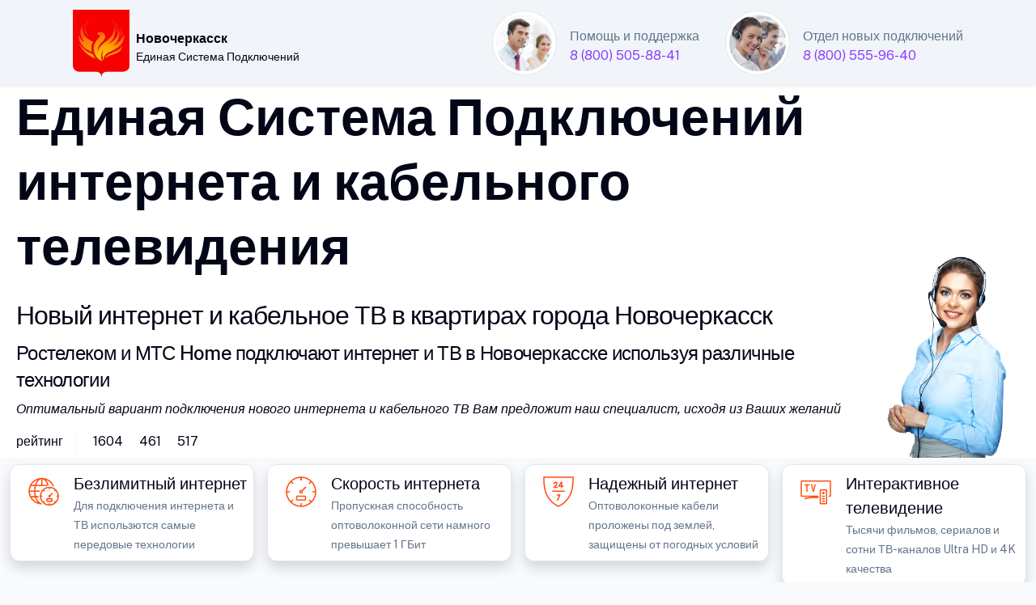

--- FILE ---
content_type: text/html; charset=UTF-8
request_url: https://smarts-master.ru/novocherkassk_internet_tv/
body_size: 15369
content:
<!doctype html>
<html lang="ru">
<head>
	<meta http-equiv="X-UA-Compatible" content="IE=edge" /> 
	<meta name="HandheldFriendly" content="True" />
	<meta name="mobile-web-app-capable" content="yes" />
	<meta name="MobileOptimized" content="320" />
	<meta name="viewport" content="width=device-width, height=device-height, initial-scale=1.0, user-scalable=no, minimum-scale=1.0, maximum-scale=1.0" />
	
	<meta name="robots" content="index, follow" />
	<meta http-equiv="Content-Type" content="text/html; charset=UTF-8" />
    <meta name="description" content="Провели новый интернет и кабельное ТВ в квартиры города Новочеркасск. Интернет-провайдеры в Новочеркасске. Официальный дилер интернет-провайдеров Ростелеком и МТС в Новочеркасске. Промо тарифы и акции на домашний интернет и ТВ в городе Новочеркасск. Единая Система Подключений интернета и кабельного ТВ в Новочеркасске " />
	<meta name="keywords" content="Новый домашний интернет в городе Новочеркасск, Интернет-провайдеры Новочеркасска, Официальный дилер интернет-провайдеров в Новочеркасске, Подключили интернет и кабельное ТВ " />
	<meta name="yandex-verification" content="4d661e2d989a7736" />
	<meta name="google-site-verification" content="Fetj2xBZQAdDYhzHRzgespPAmnDtcVxEWv5veMbz8nY" />
	
<link rel="canonical" href="https://smarts-master.ru/novocherkassk_internet_tv/" />
<title>Интернет-провайдеры города Новочеркасск тарифы и цены</title>

<link rel="shortcut icon" href="/favicon.ico" />

    <meta property="og:title" content="Интернет-провайдеры города Новочеркасск тарифы и цены" />
    <meta property="og:type" content="website" />
    <meta property="og:url" content="https://smarts-master.ru/novocherkassk_internet_tv/" />
    <meta property="og:description" content="Новый домашний интернет и кабельное ТВ в Новочеркасске. Акции интернет-провайдеров на домашний интернет и кабельное ТВ. Единая Система Подключений интернета и кабельного ТВ Новочеркасска " />
    <meta property="og:image" content="https://smarts-master.ru/07/1000/million-1.jpg" />
    <meta property="vk:image" content="https://smarts-master.ru/07/1000/million-1.jpg" />
	
﻿<link rel="stylesheet" media="screen" href="/07/css/style-main-plus.css" rel="stylesheet" />
	<link href="/88/boxicons/css/boxicons.min.css" rel="stylesheet">
    <link rel="stylesheet" media="screen" href="/88/css/swiper-bundle.min.css">
    <link rel="stylesheet" media="screen" href="/07/css/theme.min.css" rel="stylesheet" />
	<link rel="stylesheet" href="/07/css/scrollCue.css" />
	
	<link rel="stylesheet" href="https://gdelu.pro/form/gdelu-connection-form.css">
	<script src="https://gdelu.pro/form/gdelu-connection-form.js"></script> 


</head>
<body class="bg-light-subtle">
<nav class="navbar w-100 bg-light fixed-top">
    <div class="container">
        <div class="d-flex align-items-start pt-1">
			<a href="https://mts.ru/"><img src="/07/g/89.webp" width="70" alt="Интернет-провайдеры города Новочеркасск"></a>	
			<div class="ps-2 text-black align-items-start">				
				<p class="fs-5 mt-4 mb-0 fw-semibold">Новочеркасск</p>
				<p class="fs-6 pb-0">Единая Система Подключений</p>
			</div>
		</div>		
		<div class="d-lg-flex justify-content-end">
			<div class="d-inline-flex justify-content-start">
				<img src="/07/avatar/avatar-3.jpg" alt="Ангел Хранитель" class="avatar avatar-xl rounded-circle border p-1 bg-white" />
				<div class="ms-3 mt-4 me-lg-5 lh-1">
					<p class="mb-2">Помощь и поддержка</p>
					<a href="tel:88005058841">8 (800) 505-88-41</a>
				</div>
			</div>
			<div class="d-inline-flex justify-content-start">
				<img src="/07/avatar/avatar-6.jpg" alt="Дух Удачи" class="avatar avatar-xl rounded-circle border p-1 bg-white" />
				<div class="ms-3 mt-4 lh-1">
					<p class="mb-2">Отдел новых подключений</p>
					<a href="tel:88005559640">8 (800) 555-96-40</a>
				</div>
			</div>
		</div>
	</div>
</nav>

<header class="bg-white" data-jarallax data-speed="0.1">
	<img class="jarallax-img opacity-25" src="/07/1000/best_internet2_1920x947_2x.avif" alt="Лучшие провайдеры интернета и кабельного ТВ" />
	<div class="container" style="max-width: 1560px;">
        <div class="row">
            <div class="col-lg-10 col-12 pt-6 text-black" data-cue="zoomIn">
				<p class="display-3 mb-4 pt-6 text-black">Единая Система Подключений <br>интернета и кабельного телевидения</p>
				<h1 class="lead fs-2 text-black">Новый интернет и кабельное ТВ в квартирах города Новочеркасск</h1>
				<h2 class="lead fs-3 text-black">Ростелеком и МТС Home подключают интернет и ТВ в Новочеркасске используя различные технологии</h2>
				<p class="lead fs-5 text-black fst-italic">Оптимальный вариант подключения нового интернета и кабельного ТВ Вам предложит наш специалист, исходя из Ваших желаний</p>
	
				<div class="d-flex flex-wrap text-black my-2">
					<div class="border-end border-light mb-0 pe-3 me-3">рейтинг</div>
					<div class="d-flex align-items-center mb-0 text-nowrap">
						<div class="d-flex align-items-center me-3">
							<i class="bx bx-like fs-lg me-1"></i>
							<span class="fs-sm">1604</span>
						</div>
						<div class="d-flex align-items-center me-3">
							<i class="bx bx-comment fs-lg me-1"></i>
							<span class="fs-sm">461</span>
						</div>
						<div class="d-flex align-items-center">
							<i class="bx bx-share-alt fs-lg me-1"></i>
							<span class="fs-sm">517</span>
						</div>
					</div>
				</div>						
				
			</div>
			<div class="d-none d-lg-block col-lg-2 col-12 align-self-end" data-cue="slideInRight">
				<img src="/07/img/domodar/600-400-11.png" alt="Лучший оператор кабельного ТВ" class="img-fluid float-end" />				
			</div>					
		</div>
	</div>
</header>

<section class="container py-0 d-none d-lg-block" style="max-width: 1560px;">
	<div class="row">
		<div class="col-lg-3 col-12 p-2">
			<div class="card overflow-hidden card-lift shadow">
				<div class="d-lg-flex p-2">
					<div class="px-2">
						<svg class="i-svg__tag" width="50" height="50" viewBox="0 0 56 56" fill="#FF4F12" xmlns="http://www.w3.org/2000/svg"><path fill-rule="evenodd" d="M24.43 43.627c-2.782-.56-5.232-3.605-6.668-7.892h3.308a24.235 24.235 0 01-.07-1.61v-.14h-3.727C16.8 32.13 16.52 30.118 16.45 28h5.88c.28-.613.595-1.19.945-1.75H16.45c.07-2.117.35-4.13.805-5.985h13.248c1.4-.543 2.904-.875 4.462-.963-.893-3.237-2.31-5.967-4.06-7.822a16.706 16.706 0 019.432 8.47c.805.245 1.558.578 2.293.945C40.092 13.807 33.337 8.75 25.375 8.75h-.07C15.19 8.785 7 16.992 7 27.125s8.19 18.34 18.305 18.375h.07c.196 0 .384-.015.575-.03.099-.008.198-.017.3-.023a14.898 14.898 0 01-1.82-1.82zm1.82-33.04c2.782.543 5.233 3.623 6.667 7.928H26.25v-7.928zm-1.75 7.928v-7.928c-2.817.508-5.285 3.606-6.72 7.928h6.72zm-4.742-7.018c-1.61 1.716-2.94 4.13-3.833 7.018h-4.743a16.64 16.64 0 018.575-7.018zm-4.288 8.768h-5.215a16.347 16.347 0 00-1.453 5.985H14.7c.07-2.1.315-4.13.77-5.985zM8.802 28H14.7c.053 2.1.315 4.13.753 5.985h-5.198A16.347 16.347 0 018.802 28zm7.123 7.735h-4.743a16.64 16.64 0 008.575 7.017c-1.61-1.715-2.94-4.13-3.832-7.017z" clip-rule="evenodd"></path><path d="M42.22 41.694l1.239-1.237 1.805 1.807-1.237 1.237-1.806-1.807zM26.487 25.966l1.238-1.238 1.806 1.807-1.237 1.238-1.807-1.807zM42.232 26.547l1.807-1.807 1.237 1.238-1.806 1.806-1.238-1.237zM26.49 42.267l1.806-1.807 1.237 1.238-1.806 1.806-1.238-1.237zM35 21.718h1.75v2.555H35zM35 43.96h1.75v2.555H35zM23.205 33.25h2.817V35h-2.817zM45.71 33.25h2.835V35H45.71zM36.162 32.598l3.292-3.292 1.237 1.238-3.291 3.291-1.238-1.237z"></path><path d="M35.875 32.498c-.893 0-1.628.735-1.628 1.627 0 .893.735 1.628 1.628 1.628.892 0 1.627-.735 1.627-1.628 0-.892-.717-1.627-1.627-1.627z"></path><path fill-rule="evenodd" d="M22.75 34.125C22.75 26.88 28.63 21 35.875 21S49 26.88 49 34.125 43.12 47.25 35.875 47.25 22.75 41.37 22.75 34.125zm24.5 0c0-6.265-5.11-11.375-11.375-11.375S24.5 27.86 24.5 34.125 29.61 45.5 35.875 45.5 47.25 40.39 47.25 34.125z" clip-rule="evenodd"></path><path fill-rule="evenodd" d="M32.97 36.75h5.828c.804 0 1.452.648 1.434 1.453v2.327c0 .805-.647 1.453-1.452 1.453h-5.828A1.449 1.449 0 0131.5 40.53v-2.328c0-.804.648-1.452 1.47-1.452zm5.53 3.5V38.5h-5.25v1.75h5.25z" clip-rule="evenodd"></path></svg>
					</div>
					<div class="ms-1">
						<p class="fs-4 lead text-black mb-0">Безлимитный интернет</p>
						<small>Для подключения интернета и ТВ использются самые передовые технологии</small>
					</div>
				</div>
			</div>
		</div>
		<div class="col-lg-3 col-12 p-2">
			<div class="card overflow-hidden card-lift shadow">
				<div class="d-lg-flex p-2">
					<div class="px-2">
						<svg class="i-svg__tag" width="50" height="50" viewBox="0 0 56 56" fill="#FF4F12" xmlns="http://www.w3.org/2000/svg"><path d="M27.125 8.155h1.75v4.095h-1.75zM38.53 39.748l1.238-1.237 2.895 2.895-1.237 1.238-2.896-2.896zM13.354 14.592l1.238-1.238 2.896 2.896-1.238 1.238-2.896-2.896zM38.532 16.24l2.896-2.895 1.237 1.237-2.895 2.896-1.238-1.238zM13.352 41.416l2.895-2.896 1.238 1.238-2.896 2.895-1.237-1.237z"></path><path d="M27.125 8.155h1.75v4.095h-1.75zM27.125 43.75h1.75v4.095h-1.75zM7.735 27.125h4.515v1.75H7.735zM43.75 27.125h4.532v1.75H43.75zM28.84 25.933l5.271-5.272L35.35 21.9l-5.272 5.271-1.237-1.237z"></path><path fill-rule="evenodd" d="M25.393 28A2.614 2.614 0 0128 25.392 2.603 2.603 0 0130.608 28 2.614 2.614 0 0128 30.608 2.614 2.614 0 0125.393 28zm3.465 0a.859.859 0 00-.858-.858.859.859 0 00-.857.858c0 .473.385.858.857.858a.859.859 0 00.858-.858z" clip-rule="evenodd"></path><path fill-rule="evenodd" d="M7 28C7 16.398 16.398 7 28 7s21 9.398 21 21-9.398 21-21 21S7 39.602 7 28zm40.25 0c0-10.622-8.627-19.25-19.25-19.25C17.378 8.75 8.75 17.378 8.75 28c0 10.623 8.628 19.25 19.25 19.25 10.623 0 19.25-8.627 19.25-19.25z" clip-rule="evenodd"></path><path fill-rule="evenodd" d="M22.75 33.25h10.5c.962 0 1.75.788 1.75 1.75v3.5c0 .962-.788 1.75-1.75 1.75h-10.5c-.962 0-1.75-.788-1.75-1.75V35c0-.962.788-1.75 1.75-1.75zm10.5 5.25V35h-10.5v3.5h10.5z" clip-rule="evenodd"></path></svg>
					</div>
					<div class="ms-1">
						<p class="fs-4 lead text-black mb-0">Скорость интернета</p>
						<small>Пропускная способность оптоволоконной сети намного превышает 1 ГБит</small>
					</div>
				</div>
			</div>
		</div>
        <div class="col-lg-3 col-12 p-2">
			<div class="card overflow-hidden card-lift shadow">
				<div class="d-lg-flex p-2">
					<div class="px-2">
						<svg class="i-svg__tag" width="50" height="50" viewBox="0 0 56 56" fill="#FF4F12" xmlns="http://www.w3.org/2000/svg"><path d="M19.25 26.268h17.5v1.75h-17.5zM25.375 31.535v1.733l3.203.017-3.203 6.983h2.065l3.168-7.07.017-1.68-5.25.017z"></path><path fill-rule="evenodd" d="M31.5 14.035h1.75v5.25H35v1.768l-1.75-.018v1.75l-1.75-.017v-1.733l-3.5.018v-1.768l3.5-5.25zm0 2.975l-1.54 2.275h1.54V17.01z" clip-rule="evenodd"></path><path d="M25.34 19.477c1.102-1.102 1.453-1.82 1.453-2.94 0-1.557-1.12-2.555-2.853-2.555-1.908 0-2.94 1.348-2.94 2.625 0 .28.035.525.087.788l.035.14 1.803-.14-.035-.175a2.478 2.478 0 01-.053-.543c0-.63.42-1.015 1.103-1.015.647 0 1.067.403 1.067 1.033 0 .507-.21.892-.892 1.592L21 21.455v1.347h5.775v-1.767H23.8l1.54-1.558z"></path><path fill-rule="evenodd" d="M7 7h42v5.25c0 5.18-1.05 13.808-3.185 18.532C42.893 37.24 37.52 45.185 28 49c-9.52-3.815-14.893-11.76-17.815-18.218C8.05 26.058 7 17.43 7 12.25V7zm40.25 5.25v-3.5H8.75v3.5c0 5.46 1.137 13.633 3.027 17.815 2.59 5.74 7.508 13.3 16.223 17.045 8.715-3.745 13.615-11.305 16.222-17.045 1.89-4.183 3.028-12.338 3.028-17.815z" clip-rule="evenodd"></path></svg>
					</div>
					<div class="ms-1">
						<p class="fs-4 lead text-black mb-0">Надежный интернет</p>
						<small>Оптоволоконные кабели проложены под землей, защищены от погодных условий</small>
					</div>
				</div>
			</div>
		</div>
		<div class="col-lg-3 col-12 p-2">
			<div class="card overflow-hidden card-lift shadow">
				<div class="d-lg-flex p-2">
					<div class="px-2">
						<svg class="i-svg__tag" width="50" height="50" viewBox="0 0 56 56" fill="#FF4F12" xmlns="http://www.w3.org/2000/svg"><path fill-rule="evenodd" d="M34.912 24.5h7.14c.928 0 1.68.753 1.68 1.68v17.623a1.68 1.68 0 01-1.68 1.68h-7.14a1.68 1.68 0 01-1.68-1.68V26.18c0-.927.753-1.68 1.68-1.68zm7.07 19.25v-17.5h-7v17.5h7z" clip-rule="evenodd"></path><path d="M38.482 28c-.962 0-1.75.788-1.75 1.75s.788 1.75 1.75 1.75c.963 0 1.75-.788 1.75-1.75S39.445 28 38.482 28zM36.732 36.75h3.5v1.75h-3.5zM36.732 33.25h3.5V35h-3.5zM36.732 40.25h3.5V42h-3.5zM12.215 17.5v1.75h2.607V28h1.75v-8.75h2.713V17.5h-7.07zM21 17.5L23.625 28h1.75L28 17.5h-1.75l-1.75 7.858-1.75-7.858H21z"></path><path d="M47.215 12.25H8.785c-.98 0-1.785.787-1.785 1.785V33.25c0 .928.718 1.663 1.627 1.75h3.623v.035h11.462c-5.407.315-9.432 1.155-11.462 1.645v1.82c2.152-.56 7.945-1.837 15.715-1.837 1.225 0 2.415.035 3.535.087v-3.483L8.75 33.25 8.785 14h38.43l.035.035-.035 19.25H45.5V35h1.873c.91-.087 1.627-.822 1.627-1.75V14.035c0-.998-.805-1.785-1.785-1.785z"></path></svg>
					</div>
					<div class="ms-1">
						<p class="fs-4 lead text-black mb-0">Интерактивное телевидение</p>
						<small>Тысячи фильмов, сериалов и сотни ТВ-каналов Ultra HD и 4K качества</small>
					</div>
				</div>
			</div>
		</div>
	</div>
</section>

 

<section class="pt-0 pb-5">
	<div class="container pb-2" style="max-width: 1560px;">
		<div class="swiper" data-swiper-options='{
            "slidesPerView": 1,
            "centeredSlides": true,
            "loop": true,
			  "autoplay": {
              "delay": 0,
              "disableOnInteraction": true
              },
			  "freeMode": true,
              "speed": 234000,
              "freeModeMomentum": false,
              "pagination": {
                "el": ".swiper-pagination",
                "clickable": true
              },
            "breakpoints": {
              "0": {
                "slidesPerView": 1
              },
              "576": {
                "slidesPerView": 2
              },
              "768": {
                "slidesPerView": 3
              },
              "1200": {
                "slidesPerView": 4
              }
            }
          }'>
			<div class="swiper-wrapper pb-3">

				<div class="swiper-slide h-auto px-2">						
					<div class="col" data-cue="zoomIn">
						<div class="card shadow" style="background: linear-gradient(111.42deg, #c13dff 0.42%, #7700FF 90.76%, #7700FF 99.42%);">
							<div class="ms-3 mt-7 mb-3 d-flex">
								<img src="/07/clients/rt-987.png" alt="Ростелеком тариф" width="53" height"48" />
								<div class="ms-3 lh-1 mt-2 text-white">
									<p class="mb-1 fs-4 fw-semibold">Домашний интернет</p>
									<span class="fs-5">Технологии доступа</span>
								</div>
							</div>
<span class="badge bg-danger position-absolute top-0 start-0 zindex-2 mt-3 ms-3">Акция</span>
							<div class="card-body rounded-2 bg-white">

								<div class="ms-1 my-2 d-flex">
									<img src="/07/1000/gi-15.png" alt="Безлимитный интернет" class="avatar avatar-md" />
									<div class="ms-3 mt-0 lh-1">
										<p class="mb-0 text-dark fw-semibold"><span style="font-size:150%;">100</span> МБит</p>
										<span class="fs-6">проводной интернет</span>
									</div>
								</div>
								<div class="ms-1 my-4 d-flex">
									<img src="/07/1000/wifi.png" alt="Wi-Fi интернет для квартиры" class="avatar avatar-md" />
									<div class="ms-3 lh-1">
										<p class="mb-0 text-dark fw-semibold"><span style="font-size:150%;">100</span> МБит</p>
										<span class="fs-6">беспроводной интернет</span>
									</div>
								</div>
								<div class="ms-1 my-4 d-flex">
									<img src="/07/1000/gifts-40.png" alt="Ростелеком акция" class="avatar avatar-md" />
									<div class="ms-3 mt-2 lh-1">
										<p class="mb-0 fs-6">Cпецпредложения и скидки <br>( заказ через оператора )</p>
									</div>
								</div>

<div class="my-2">
									<div class="border-top position-relative z-1 d-flex justify-content-center border-info">
										<div class="lh-lg mt-n3 position-absolute top-0 z-2 text-info bg-white px-3">по акции выгоднее</div>
									</div>
								</div>

								<div class="ms-2 my-3 lh-1 d-flex">
									<p class="text-secondary-emphasis"><em>* Пользуйтесь услугами <br>в течение 30 дней бесплатно</em></p>
								</div>
						
								<div class="mb-2 text-dark text-end">
									<del>600 рублей</del><span class="h3"> 0</span> /в месяц
								</div>
						
								<div class="my-2 lh-1 text-end">
									<p class="fs-6 text-secondary-emphasis"><em>В стоимость тарифа не включены<br> дополнительные услуги и оборудование</em></p>
								</div>

								<div class="d-grid px-2">
									<button type="button" class="btn fs-5 fw-light btn-primary shadow" data-bs-toggle="modal" data-bs-target="#exampleModalCenter">Подключить</button>
								</div>
						
							</div>
						</div>
					</div>
				</div>
				
				<div class="swiper-slide h-auto px-2">						
					<div class="col" data-cue="zoomIn">
						<div class="card shadow" style="background: linear-gradient(111.42deg, #c13dff 0.42%, #7700FF 90.76%, #7700FF 99.42%);">
							<div class="ms-3 mt-7 mb-3 d-flex">
								<img src="/07/clients/rt-987.png" alt="Ростелеком тариф" width="53" height"48" />
								<div class="ms-3 lh-1 mt-2 text-white">
									<p class="mb-1 fs-4 fw-semibold">Домашний интернет</p>
									<span class="fs-5">Технологии общения</span>
								</div>
							</div>
<span class="badge bg-danger position-absolute top-0 start-0 zindex-2 mt-3 ms-3">Акция</span>
							<div class="card-body rounded-2 bg-white">

								<div class="ms-1 my-2 d-flex">
									<img src="/07/1000/gi-15.png" alt="Безлимитный интернет Ростелеком" class="avatar avatar-md" />
									<div class="ms-3 mt-0 lh-1">
										<p class="mb-0 text-dark fw-semibold"><span style="font-size:150%;">100</span> МБит</p>
										<span class="fs-6">проводной интернет</span>
									</div>
								</div>
								<div class="ms-1 my-4 d-flex">
									<img src="/07/1000/phone-40.png" alt="Мобильная связь Ростелеком" class="avatar avatar-md" />
									<div class="ms-3 lh-1">
										<p class="mb-0 text-dark fw-semibold"><span style="font-size:150%;">1000</span> минут</p>
										<span class="fs-6">40 Гб интернет 500 СМС</span>
									</div>
								</div>
								<div class="ms-1 my-4 d-flex">
									<img src="/07/1000/gifts-1.png" alt="Ростелеком акция" class="avatar avatar-md" />
									<div class="ms-3 mt-2 lh-1">
										<p class="mb-0 fs-6">Cпецпредложения и скидки <br>( заказ через оператора )</p>
									</div>
								</div>

<div class="my-2">
									<div class="border-top position-relative z-1 d-flex justify-content-center border-info">
										<div class="lh-lg mt-n3 position-absolute top-0 z-2 text-info bg-white px-3">по акции выгоднее</div>
									</div>
								</div>

								<div class="ms-2 my-3 lh-1 d-flex">
									<p class="text-secondary-emphasis"><em>* Пользуйтесь услугами <br>в течение 30 дней бесплатно</em></p>
								</div>
						
								<div class="mb-2 text-dark text-end">
									<del>750 рублей</del><span class="h3"> 0</span> /в месяц
								</div>
						
								<div class="my-2 lh-1 text-end">
									<p class="fs-6 text-secondary-emphasis"><em>В стоимость тарифа не включены<br> дополнительные услуги и оборудование</em></p>
								</div>

								<div class="d-grid px-2">
									<button type="button" class="btn fs-5 fw-light btn-primary shadow" data-bs-toggle="modal" data-bs-target="#exampleModalCenter">Подключить</button>
								</div>
						
							</div>
						</div>
					</div>
				</div>

				<div class="swiper-slide h-auto px-2">
					<div class="col" data-cue="zoomIn">
					<div class="card shadow" style="background: linear-gradient(111.42deg, #c13dff 0.42%, #7700FF 90.76%, #7700FF 99.42%);">
						<div class="ms-3 mt-7 mb-3 d-flex">
							<img src="/07/clients/rt-987.png" alt="Ростелеком тариф" width="53" height"48" />
							<div class="ms-3 lh-1 mt-2 text-white">
								<p class="mb-1 fs-4 fw-semibold">Домашний интернет</p>
								<span class="fs-5">Технологии развлечения</span>
							</div>
                        </div>
<span class="badge bg-danger position-absolute top-0 start-0 zindex-2 mt-3 ms-3">Популярный тариф</span>
						<div class="card-body rounded-2 bg-white">

							<div class="ms-1 my-2 d-flex">
								<img src="/07/1000/tv-1.png" alt="Ростелеком кабельное телевидение" class="avatar avatar-md" />
								<div class="ms-3 lh-1">
									<p class="mb-0 text-dark fw-semibold"><span style="font-size:150%;">224</span> каналов</p>
									<span class="fs-6">интерактивное телевидение</span>
								</div>
							</div>
							<div class="ms-1 my-4 d-flex">
								<img src="/07/1000/gi-15.png" alt="Ростелеком домашний интернет" class="avatar avatar-md" />
								<div class="ms-3 lh-1">
									<p class="mb-0 text-dark fw-semibold"><span style="font-size:150%;">100</span> МБит</p>
									<span class="fs-6">домашний интернет</span>
								</div>
							</div>
							<div class="ms-1 my-4 d-flex">
								<img src="/07/1000/gifts-3.png" alt="Ростелеком акция" class="avatar avatar-md" />
								<div class="ms-3 mt-2 lh-1">
									<p class="mb-0 fs-6">27 000 фильмов и сериалов<br> в онлайн-кинотеатре Wink</p>
								</div>
							</div>

<div class="my-2">
                                <div class="border-top position-relative z-1 d-flex justify-content-center border-info">
                                    <div class="lh-lg mt-n3 position-absolute top-0 z-2 text-info bg-white px-3">по акции выгоднее</div>
                                </div>
                            </div>

							<div class="ms-2 lh-1 my-3 d-flex">
								<p class="text-secondary-emphasis"><em>* Пользуйтесь услугами <br>в течение 30 дней бесплатно</em></p>
							</div>					
					
							<div class="mb-2 text-end">
								<span class="text-dark"><del>700 рублей</del><span class="h3"> 0</span> /в месяц</span>
							</div>
						
							<div class="my-2 lh-1 text-end">
								<p class="fs-6 text-secondary-emphasis"><em>В стоимость тарифа не включены<br> дополнительные услуги и оборудование</em></p>
							</div>
							<div class="d-grid px-2">
								<button type="button" class="btn fs-5 fw-light btn-primary shadow" data-bs-toggle="modal" data-bs-target="#exampleModalCenter">Подключить</button>
							</div>
						
						</div>
					</div>
				</div>
			</div>

			<div class="swiper-slide h-auto px-2">
				<div class="col" data-cue="zoomIn">
					<div class="card shadow" style="background: linear-gradient(111.42deg, #c13dff 0.42%, #7700FF 90.76%, #7700FF 99.42%);">
						<div class="ms-3 mt-7 mb-3 d-flex">
							<img src="/07/clients/rt-987.png" alt="Ростелеком тариф" width="53" height"48" />
							<div class="ms-3 lh-1 mt-2 text-white">
								<p class="mb-1 fs-4 fw-semibold">Домашний интернет</p>
								<span class="fs-5">Технологии развлечения</span>
							</div>
                        </div>

						<div class="card-body rounded-2 bg-white">

							<div class="ms-1 mt-2 mb-2 d-flex">
								<img src="/07/1000/gi-14.png" alt="Безлимитный интернет Ростелеком" class="avatar avatar-md" />
								<div class="ms-3 lh-1">
									<p class="mb-0 text-dark fw-semibold"><span style="font-size:150%;">300</span> МБит</p>
									<span class="fs-6">домашний интернет</span>
								</div>
							</div>
							<div class="ms-1 mt-4 mb-4 d-flex">
								<img src="/07/1000/tv.png" alt="Цифровое телевидение Ростелеком" class="avatar avatar-md" />
								<div class="ms-3 lh-1">
									<p class="mb-0 text-dark fw-semibold"><span style="font-size:150%;">224</span> каналов</p>
									<span class="fs-6">интерактивное телевидение</span>
								</div>
							</div>
							<div class="ms-1 my-4 d-flex">
								<img src="/07/1000/gifts-3.png" alt="Ростелеком акция" class="avatar avatar-md" />
								<div class="ms-3 mt-2 lh-1">
									<p class="mb-0 fs-6">В подарок подписка на <br>умный онлайн-кинотеатр Wink</p>
								</div>
							</div>

<div class="my-2">
								<div class="border-top position-relative z-1 d-flex justify-content-center border-info">
									<div class="lh-lg mt-n3 position-absolute top-0 z-2 bg-info px-3"></div>
								</div>
							</div>
						
							<div class="ms-2 lh-1 my-3 d-flex">
								<p class="text-secondary-emphasis"><em>* Быстрый интернет<br> с цифровым телевидением</em></p>
							</div>
						
							<div class="mb-2 text-dark text-end">
								<span class="h3">800</span> рублей /в месяц
							</div>
						
							<div class="my-2 lh-1 text-end">
								<p class="fs-6 text-secondary-emphasis"><em>В стоимость тарифа не включены<br> дополнительные услуги и оборудование</em></p>
							</div>
							<div class="d-grid px-2">
								<button type="button" class="btn fs-5 fw-light btn-primary shadow" data-bs-toggle="modal" data-bs-target="#exampleModalCenter">Подключить</button>
							</div>
						
						</div>
					</div>
				</div>
			</div>

			<div class="swiper-slide h-auto px-2">
				<div class="col" data-cue="zoomIn">
					<div class="card shadow" style="background: linear-gradient(111.42deg, #c13dff 0.42%, #7700FF 90.76%, #7700FF 99.42%);">
						<div class="ms-3 mt-7 mb-3 d-flex">
							<img src="/07/clients/rt-987.png" alt="Ростелеком тариф" width="53" height"48" />
							<div class="ms-3 lh-1 mt-2 text-white">
								<p class="mb-1 fs-4 fw-semibold">Домашний интернет</p>
								<span class="fs-5">Технологии доступа</span>
							</div>
                        </div>
<span class="badge bg-danger position-absolute top-0 start-0 zindex-2 mt-3 ms-3">Акция</span>
						<div class="card-body rounded-2 bg-white">

							<div class="ms-1 mt-2 mb-2 d-flex">
								<img src="/07/1000/gi-15.png" alt="Ростелеком домашний интернет" class="avatar avatar-md" />
								<div class="ms-3 lh-1">
									<p class="mb-0 text-dark fw-semibold"><span style="font-size:150%;">100</span> МБит</p>
									<span class="fs-6">проводной интернет</span>
								</div>
							</div>
							<div class="ms-1 mt-4 mb-4 d-flex">
								<img src="/07/1000/wifi-40.png" alt="Wi-Fi интернет в квартире" class="avatar avatar-md" />
								<div class="ms-3 lh-1">
									<p class="mb-0 text-dark fw-semibold"><span style="font-size:150%;">100</span> МБит</p>
									<span class="fs-6">беспроводной интернет</span>
								</div>
							</div>
							<div class="ms-1 my-4 d-flex">
								<img src="/07/1000/gifts-3.png" alt="Ростелеком акция" class="avatar avatar-md" />
								<div class="ms-3 mt-2 lh-1">
									<p class="mb-0 fs-6">Просто интернет<br> быстрый, безлимитный, с Wi-Fi</p>
								</div>
							</div>

<div class="my-2">
								<div class="border-top position-relative z-1 d-flex justify-content-center border-info">
                                    <div class="lh-lg mt-n3 position-absolute top-0 z-2 text-info bg-white px-3">по акции выгоднее</div>
								</div>
							</div>

							<div class="ms-2 lh-1 my-3 d-flex">
								<p class="text-secondary-emphasis"><em>* Пользуйтесь услугами <br>в течение 30 дней бесплатно</em></p>
							</div>
						
							<div class="mb-2 text-dark text-end">
								<del>600 рублей</del><span class="h3"> 0</span> /в месяц
							</div>
						
							<div class="my-2 lh-1 text-end">
								<p class="fs-6 text-secondary-emphasis"><em>В стоимость тарифа не включены<br> дополнительные услуги и оборудование</em></p>
							</div>
							<div class="d-grid px-2">
								<button type="button" class="btn fs-5 fw-light btn-primary shadow" data-bs-toggle="modal" data-bs-target="#exampleModalCenter">Подключить</button>
							</div>
						
						</div>
					</div>
				</div>
			</div>
			
			<div class="swiper-slide h-auto px-2">
				<div class="col" data-cue="zoomIn">
					<div class="card shadow" style="background: linear-gradient(111.42deg, #c13dff 0.42%, #7700FF 90.76%, #7700FF 99.42%);">
						<div class="ms-3 mt-7 mb-3 d-flex">
							<img src="/07/clients/rt-987.png" alt="Ростелеком тариф" width="53" height"48" />
							<div class="ms-3 lh-1 mt-2 text-white">
								<p class="mb-1 fs-4 fw-semibold">Домашний интернет</p>
								<span class="fs-5">Технологии выгоды</span>
							</div>
                        </div>
<span class="badge bg-danger position-absolute top-0 start-0 zindex-2 mt-3 ms-3">Акция</span>
						<div class="card-body rounded-2 bg-white">

							<div class="ms-1 mt-2 mb-2 d-flex">
								<img src="/07/1000/inet-1.png" alt="Ростелеком интернет" class="avatar avatar-md" />
								<div class="ms-3 lh-1">
									<p class="mb-0 text-black fw-semibold"><span style="font-size:150%;">100</span> МБит</p>
									<span class="fs-6">проводной интернет</span>
								</div>
							</div>
							<div class="ms-1 mt-4 mb-4 d-flex">
								<img src="/07/1000/tv.png" alt="Домашнее телевидение Ростелеком" class="avatar avatar-md" />
								<div class="ms-3 lh-1">
									<p class="mb-0 text-black fw-semibold"><span style="font-size:150%;">224</span> каналов</p>
									<span class="fs-6">интерактивное телевидение</span>
								</div>
							</div>
							<div class="ms-1 my-4 d-flex">
								<img src="/07/1000/phone-40.png" alt="Мобильная связь Ростелеком" class="avatar avatar-md" />
								<div class="ms-3 lh-1">
									<p class="mb-0 mt-2 fs-6 text-dark">1000 минут</p>
									<span class="fs-6">40 ГБ интернет 500 СМС</span>
								</div>
							</div>

<div class="my-2">
								<div class="border-top position-relative z-1 d-flex justify-content-center border-info">
                                    <div class="lh-lg mt-n3 position-absolute top-0 z-2 text-info bg-white px-3">по акции выгоднее</div>
								</div>
							</div>

							<div class="ms-2 lh-1 my-3 d-flex">
								<p class="text-black"><em>* Пользуйтесь услугами <br>в течение 30 дней бесплатно</em></p>
							</div>
						
							<div class="mb-2 text-black text-end">
								<del>850 рублей</del><span class="h3"> 0</span> /в месяц
							</div>
						
							<div class="my-2 lh-1 text-end">
								<p class="fs-6 text-black"><em>В стоимость тарифа не включены<br> дополнительные услуги и оборудование</em></p>
							</div>
							<div class="d-grid px-2">
								<button type="button" class="btn fs-5 fw-light btn-primary shadow" data-bs-toggle="modal" data-bs-target="#exampleModalCenter">Подключить</button>
							</div>
						
						</div>
					</div>
				</div>
			</div>
			
			<div class="swiper-slide h-auto px-2">
				<div class="col" data-cue="zoomIn">
					<div class="card shadow" style="background: linear-gradient(111.42deg, #c13dff 0.42%, #7700FF 90.76%, #7700FF 99.42%);">
						<div class="ms-3 mt-7 mb-3 d-flex">
							<img src="/07/clients/rt-987.png" alt="Ростелеком тариф" width="53" height"48" />
							<div class="ms-3 lh-1 mt-2 text-white">
								<p class="mb-1 fs-4 fw-semibold">Домашний интернет</p>
								<span class="fs-5">Тариф игровой</span>
							</div>
                        </div>

						<div class="card-body rounded-2 bg-primary text-white">

							<div class="ms-1 mt-2 mb-2 d-flex">
								<img src="/07/1000/inet-3.png" alt="Ростелеком интернет" class="avatar avatar-md" />
								<div class="ms-3 lh-1">
									<p class="mb-0 text-white fw-semibold"><span style="font-size:150%;">500</span> МБит</p>
									<span class="fs-6">проводной интернет</span>
								</div>
							</div>
							<div class="ms-1 mt-4 mb-4 d-flex">
								<img src="/07/1000/tv-40.png" alt="Домашнее телевидение Ростелеком" class="avatar avatar-md" />
								<div class="ms-3 lh-1">
									<p class="mb-0 text-white fw-semibold"><span style="font-size:150%;">224</span> каналов</p>
									<span class="fs-6">интерактивное телевидение</span>
								</div>
							</div>
							<div class="ms-1 my-4 d-flex">
								<img src="/07/1000/phone-40.png" alt="Мобильная связь Ростелеком" class="avatar avatar-md" />
								<div class="ms-3 lh-1">
									<p class="mb-0 mt-2 fs-6 text-white">1000 минут</p>
									<span class="fs-6">40 ГБ интернет 500 СМС</span>
								</div>
							</div>

<div class="my-2">
								<div class="border-top position-relative z-1 d-flex justify-content-center border-info">
									<div class="lh-lg mt-n3 position-absolute top-0 z-2 bg-primary px-3"></div>
								</div>
							</div>
						
							<div class="ms-2 lh-1 my-3 d-flex">
								<p class="text-white"><em>* Интернет для игр <br>телевидение и сотовая связь</em></p>
							</div>
						
							<div class="mb-2 text-end">
								<span class="h3 text-white">1 400</span> рублей /в месяц
							</div>
						
							<div class="my-2 lh-1 text-end">
								<p class="fs-6 text-white"><em>В стоимость тарифа не включены<br> дополнительные услуги и оборудование</em></p>
							</div>
							<div class="d-grid px-2">
								<button type="button" class="btn fs-5 fw-light btn-warning shadow" data-bs-toggle="modal" data-bs-target="#exampleModalCenter">Подключить</button>
							</div>
						
						</div>
					</div>
				</div>
			</div>
				
			<div class="swiper-slide h-auto px-2">
				<div class="col" data-cue="zoomIn">
					<div class="card shadow" style="background: linear-gradient(111.42deg, #c13dff 0.42%, #7700FF 90.76%, #7700FF 99.42%);">
						<div class="ms-3 mt-7 mb-3 d-flex">
							<img src="/07/clients/rt-987.png" alt="Ростелеком тариф" width="53" height"48" />
							<div class="ms-3 lh-1 mt-2 text-white">
								<p class="mb-1 fs-4 fw-semibold">Домашний интернет</p>
								<span class="fs-5">Тариф игровой</span>
							</div>
                        </div>

						<div class="card-body rounded-2 bg-primary text-white">

							<div class="ms-1 mt-2 mb-2 d-flex">
								<img src="/07/1000/inet-3.png" alt="Ростелеком домашний интернет" class="avatar avatar-md" />
								<div class="ms-3 lh-1">
									<p class="mb-0 text-white fw-semibold"><span style="font-size:150%;">500</span> МБит</p>
									<span class="fs-6">проводной интернет</span>
								</div>
							</div>
							<div class="ms-1 mt-4 mb-4 d-flex">
								<img src="/07/1000/wifi-40.png" alt="Wi-Fi интернет в квартиру" class="avatar avatar-md" />
								<div class="ms-3 lh-1">
									<p class="mb-0 text-white fw-semibold"><span style="font-size:150%;">500</span> МБит</p>
									<span class="fs-6">беспроводной интернет</span>
								</div>
							</div>
							<div class="ms-1 my-4 d-flex">
								<img src="/07/1000/gifts-3.png" alt="Ростелеком акция" class="avatar avatar-md" />
								<div class="ms-3 mt-2 lh-1">
									<p class="mb-0 fs-6 text-white">Игровые бонусы<br> Леста Игры, VK Play, Фогейм</p>
								</div>
							</div>

<div class="my-2">
								<div class="border-top position-relative z-1 d-flex justify-content-center border-info">
									<div class="lh-lg mt-n3 position-absolute top-0 z-2 bg-primary px-3"></div>
								</div>
							</div>
						
							<div class="ms-2 lh-1 my-3 d-flex">
								<p class="text-white"><em>* Премиум техника и аккаунты<br> для быстрой прокачки</em></p>
							</div>
						
							<div class="mb-2 text-white text-end">
								<span class="h3 text-white">950</span> рублей /в месяц
							</div>
						
							<div class="my-2 lh-1 text-end">
								<p class="fs-6 text-white"><em>В стоимость тарифа не включены<br> дополнительные услуги и оборудование</em></p>
							</div>
							<div class="d-grid px-2">
								<button type="button" class="btn fs-5 fw-light btn-warning shadow" data-bs-toggle="modal" data-bs-target="#exampleModalCenter">Подключить</button>
							</div>
						
						</div>
					</div>
				</div>
			</div>

			<div class="swiper-slide h-auto px-2">
				<div class="col" data-cue="zoomIn">
					<div class="card shadow" style="background: linear-gradient(111.42deg, #c13dff 0.42%, #7700FF 90.76%, #7700FF 99.42%);">
						<div class="ms-3 mt-7 mb-3 d-flex">
							<img src="/07/clients/rt-987.png" alt="Ростелеком тариф" width="53" height"48" />
							<div class="ms-3 lh-1 mt-2 text-white">
								<p class="mb-1 fs-4 fw-semibold">Домашний интернет</p>
								<span class="fs-5">Тариф игровой</span>
							</div>
                        </div>

						<div class="card-body rounded-2 bg-primary text-white">

							<div class="ms-1 mt-2 mb-2 d-flex">
								<img src="/07/1000/inet-3.png" alt="Безлимитный интернет" class="avatar avatar-md" />
								<div class="ms-3 lh-1">
									<p class="mb-0 text-white fw-semibold"><span style="font-size:150%;">500</span> МБит</p>
									<span class="fs-6">безлимитный интернет</span>
								</div>
							</div>
							<div class="ms-1 mt-4 mb-4 d-flex">
								<img src="/07/1000/tv-40.png" alt="Цифровое телевидение Ростелеком" class="avatar avatar-md" />
								<div class="ms-3 lh-1">
									<p class="mb-0 text-white fw-semibold"><span style="font-size:150%;">224</span> каналов</p>
									<span class="fs-6">интерактивное телевидение</span>
								</div>
							</div>
							<div class="ms-1 my-4 d-flex">
								<img src="/07/1000/gifts-3.png" alt="Ростелеком акция" class="avatar avatar-md" />
								<div class="ms-2 mt-2 lh-1">
									<p class="mb-0 fs-6 text-white">Премиум техника и аккаунты<br> для быстрой прокачки</p>
								</div>
							</div>

<div class="my-2">
								<div class="border-top position-relative z-1 d-flex justify-content-center border-info">
									<div class="lh-lg mt-n3 position-absolute top-0 z-2 bg-primary px-3"></div>
								</div>
							</div>
						
						<div class="ms-2 lh-1 my-3 d-flex">
                            <p class="text-white"><em>* Бонусы и прямое подключение <br>к игровым серверам</em></p>
                        </div>
						
						<div class="mb-2 text-white text-end">
                            <span class="h3 text-white">1 150</span> рублей /в месяц
                        </div>
						
						<div class="my-2 lh-1 text-end">
                            <p class="fs-6 text-white"><em>В стоимость тарифа не включены<br> дополнительные услуги и оборудование</em></p>
                        </div>
						<div class="d-grid px-2">
							<button type="button" class="btn fs-5 fw-light btn-warning shadow" data-bs-toggle="modal" data-bs-target="#exampleModalCenter">Подключить</button>
						</div>
						
						</div>
					</div>
				</div>
			</div>

		</div>
	</div>
</section> 

<section class="pt-1 pb-5">
		<div class="container pb-2" style="max-width: 1560px;">
			<div class="swiper" data-swiper-options='{
				"slidesPerView": 1,
				"centeredSlides": true,
				"loop": true,
				"autoplay": {
				"delay": 0,
				"disableOnInteraction": true
				},
				"freeMode": true,
				"speed": 198000,
				"freeModeMomentum": false,
				"pagination": {
                "el": ".swiper-pagination",
                "clickable": true
				},
				"breakpoints": {
				"0": {
                "slidesPerView": 1
				},
				"576": {
                "slidesPerView": 2
				},
				"768": {
                "slidesPerView": 3
				},
				"1200": {
                "slidesPerView": 4
				}
				}
				}'>
				<div class="swiper-wrapper pb-3">

					<div class="swiper-slide h-auto px-2">						
						<div class="col" data-cue="zoomIn">
							<div class="card bg-danger shadow" data-cue="zoomIn">
								<div class="ms-3 mt-7 mb-3 d-flex">
									<img src="/07/clients/mts-165.png" width="48" height="48" alt="Домашний интернет МТС Home">
									<div class="ms-3 lh-1 mt-2 text-white">
										<p class="mb-1 fs-4 fw-semibold">Домашний интернет</p>
										<span class="fs-5">Выгодная цена</span>
									</div>
								</div>

								<div class="card-body rounded-2 bg-white">

									<div class="ms-1 my-2 d-flex">
										<img src="/07/1000/inet-1.png" alt="Домашний интернет МТС" class="avatar avatar-md" />
										<div class="ms-3 lh-1">
											<p class="mb-1 text-dark fw-semibold"><span style="font-size:150%;">200</span> МБит</p>
											<span class="fs-5">проводной интернет</span>
										</div>
									</div>
									<div class="ms-1 my-4 d-flex">
										<img src="/07/1000/wifi.png" alt="Безлимитный Wi-Fi интернет" class="avatar avatar-md" />
										<div class="ms-3 lh-1">
											<p class="mb-1 text-dark fw-semibold"><span style="font-size:150%;">200</span> МБит</p>
											<span class="fs-5">беспроводной интернет</span>
										</div>
									</div>
									<div class="ms-1 my-4 d-flex">
										<img src="/07/1000/gifts-1.png" alt="МТС бонус" class="avatar avatar-md" />
										<div class="ms-3 mt-2 lh-1">
											<p class="fs-6 mb-0">Онлайн-кинотеатр KION <br>просмотр на 5 устройствах</p>
										</div>
									</div>

<div class="my-2">
										<div class="border-top position-relative z-1 d-flex justify-content-center border-info">
											<div class="lh-lg mt-n3 position-absolute top-0 z-2 bg-info px-3"></div>
										</div>
									</div>
						
									<div class="my-3 lh-1 d-flex">
										<small class="fst-italic mt-0 mb-1 text-gray-500">* Единый тариф на домашний<br> и мобильный интернет</small>
									</div>
						
									<div class="mb-2 text-end">
										<span class="text-dark"><span class="h3">700</span> рублей /в месяц</span>
									</div>
						
									<div class="my-3 lh-1 text-end">
										<p class="fs-6 text-secondary-emphasis"><em>В стоимость тарифа не включены<br> дополнительные услуги и оборудование</em></p>
									</div>
									<div class="d-grid px-2">
										<button type="button" class="btn fs-5 fw-light btn-danger shadow" data-bs-toggle="modal" data-bs-target="#mtsModalCenter">Подключить</button>
									</div>
						
								</div>
							</div>
						</div>
					</div>

					<div class="swiper-slide h-auto px-2">
						<div class="col" data-cue="zoomIn">
							<div class="card bg-danger shadow" data-cue="zoomIn">
								<div class="ms-3 mt-7 mb-3 d-flex">
									<img src="/07/clients/mts-165.png" width="48" height="48" alt="Домашний интернет МТС Home">
									<div class="ms-3 lh-1 mt-2 text-white">
										<p class="mb-1 fs-4 fw-semibold">Домашний интернет</p>
										<span class="fs-5">Кабельное телевидение</span>
									</div>
								</div>
<span class="badge bg-white text-black position-absolute top-0 start-0 zindex-2 mt-3 ms-3">Акция</span>
								<div class="card-body rounded-2 bg-white">

									<div class="ms-1 my-2 d-flex">
										<img src="/07/1000/tv-1.png" alt="Кабельное телевидение МТС Home" class="avatar avatar-md" />
										<div class="ms-3 lh-1">
											<p class="mb-1 text-dark fw-semibold"><span style="font-size:150%;">220</span> каналов</p>
											<span class="fs-5">телевидение</span>
										</div>
									</div>
									<div class="ms-1 my-4 d-flex">
										<img src="/07/1000/inet-1.png" alt="Интернет МТС Home" class="avatar avatar-md" />
										<div class="ms-3 lh-1">
											<p class="mb-1 text-dark fw-semibold"><span style="font-size:150%;">100</span> МБит</p>
											<span class="fs-5">домашний интернет</span>
										</div>
									</div>
									<div class="ms-1 my-4 d-flex">
										<img src="/07/1000/gifts-1.png" alt="МТС Home бонус" class="avatar avatar-md" />
										<div class="ms-3 mt-2 lh-1">
											<p class="fs-6 mb-0">Онлайн-кинотеатр KION <br>просмотр на 5 устройствах</p>
										</div>
									</div>

<div class="my-2">
										<div class="border-top position-relative z-1 d-flex justify-content-center border-info">
											<div class="lh-lg mt-n3 position-absolute top-0 z-2 text-info bg-white px-3">по акции выгоднее</div>
										</div>
									</div>

									<div class="my-3 lh-1 d-flex">
										<small class="fst-italic mt-0 mb-1 text-gray-500">* Пользуйтесь услугами <br>первые 2 месяца с выгодой</small>
									</div>						
					
									<div class="mb-2 text-end">
										<span class="text-dark"><del>900 рублей</del><span class="h3"> 450</span> /в месяц</span>
									</div>
						
									<div class="my-3 lh-1 text-end">
										<p class="fs-6 text-secondary-emphasis"><em>В стоимость тарифа не включены<br> дополнительные услуги и оборудование</em></p>
									</div>

									<div class="d-grid px-2">
										<button type="button" class="btn fs-5 fw-light btn-danger shadow" data-bs-toggle="modal" data-bs-target="#mtsModalCenter">Подключить</button>
									</div>
						
								</div>
							</div>
						</div>
					</div>

					<div class="swiper-slide h-auto px-2">
						<div class="col" data-cue="zoomIn">
							<div class="card bg-danger shadow" data-cue="zoomIn">
								<div class="ms-3 mt-7 mb-3 d-flex">
									<img src="/07/clients/mts-165.png" width="48" height="48" alt="Домашний интернет МТС Home">
									<div class="ms-3 lh-1 mt-2 text-white">
										<p class="mb-1 fs-4 fw-semibold">Домашний интернет</p>
										<span class="fs-5">Мобильная связь</span>
									</div>
								</div>

								<div class="card-body rounded-2 bg-white">

									<div class="ms-1 my-2 d-flex">
										<img src="/07/1000/inet-1.png" alt="Интернет МТС Home" class="avatar avatar-md" />
										<div class="ms-3 lh-1">
											<p class="mb-1 text-dark fw-semibold"><span style="font-size:150%;">500</span> МБит</p>
											<span class="fs-5">проводной интернет</span>
										</div>
									</div>
									<div class="ms-1 my-4 d-flex">
										<img src="/07/1000/phone.png" alt="Мобильная связь МТС Home" class="avatar avatar-md" />
										<div class="ms-3 lh-1">
											<p class="mb-0 mt-1 fw-semibold text-dark"><span style="font-size:130%;">50</span> минут</p>
											<span class="fs-6 text-secondary-emphasis">Мобильная связь</span>
										</div>
									</div>
									<div class="ms-1 my-4 d-flex">
										<img src="/07/1000/gifts-1.png" alt="МТС Home бонус" class="avatar avatar-md" />
										<div class="ms-3 mt-2 lh-1">
											<p class="mb-0 fs-6">Полный безлимит 2.0<br> МТС Музыка, кинотеатр KION</p>
										</div>
									</div>

<div class="my-2">
										<div class="border-top position-relative z-1 d-flex justify-content-center border-info">
											<div class="lh-lg mt-n3 position-absolute top-0 z-2 bg-info px-3"></div>
										</div>
									</div>
						
									<div class="my-3 lh-1 d-flex">
										<small class="fst-italic mt-0 mb-1 text-gray-500">* Единый тариф на домашний интернет<br> и мобильную связь</small>
									</div>
						
									<div class="mb-2 text-end">
										<span class="text-dark"><span class="h3">760</span> рублей /в месяц</span>
									</div>
						
									<div class="my-3 lh-1 text-end">
										<p class="fs-6 text-secondary-emphasis"><em>В стоимость тарифа не включены<br> дополнительные услуги и оборудование</em></p>
									</div>
									<div class="d-grid px-2">
										<button type="button" class="btn fs-5 fw-light btn-danger shadow" data-bs-toggle="modal" data-bs-target="#mtsModalCenter">Подключить</button>
									</div>
						
								</div>
							</div>
						</div>
					</div>
					
					<div class="swiper-slide h-auto px-2">
						<div class="col" data-cue="zoomIn">
							<div class="card bg-danger shadow" data-cue="zoomIn">
								<div class="ms-3 mt-7 mb-3 d-flex">
									<img src="/07/clients/mts-165.png" width="48" height="48" alt="Домашний интернет МТС Home">
									<div class="ms-3 lh-1 mt-2 text-white">
										<p class="mb-1 fs-4 fw-semibold">Домашний интернет</p>
										<span class="fs-5">Самый выгодный тариф</span>
									</div>
								</div>
<span class="badge bg-white text-black position-absolute top-0 start-0 zindex-2 mt-3 ms-3">Акция</span>
								<div class="card-body rounded-2 bg-white">

									<div class="ms-1 my-2 d-flex">
										<img src="/07/1000/tv.png" alt="Цифровое телевидение МТС Home" class="avatar avatar-md" />
										<div class="ms-3 lh-1">
											<p class="mb-1 text-dark fw-semibold"><span style="font-size:150%;">220</span> каналов</p>
											<span class="fs-5">телевидение</span>
										</div>
									</div>
									<div class="ms-1 my-4 d-flex">
										<img src="/07/1000/inet-1.png" alt="Проводной интернет МТС Home" class="avatar avatar-md" />
										<div class="ms-3 lh-1">
											<p class="mb-1 text-dark fw-semibold"><span style="font-size:150%;">200</span> МБит</p>
											<span class="fs-5">безлимитный интернет</span>
										</div>
									</div>
									<div class="ms-1 my-4 d-flex">
										<img src="/07/1000/phone-40.png" alt="Сотовая связь МТС Home" class="avatar avatar-md" />
										<div class="ms-3 lh-1">
											<p class="mb-0 mt-2 fs-6">950 минут</p>
											<span class="fs-6 mb-0">Полный безлимит ГБ</span>
										</div>
									</div>

<div class="my-2">
										<div class="border-top position-relative z-1 d-flex justify-content-center border-info">
											<div class="lh-lg mt-n3 position-absolute top-0 z-2 text-info bg-white px-3">по акции выгоднее</div>
										</div>
									</div>

									<div class="my-3 lh-1 d-flex">
										<small class="fst-italic mt-0 mb-1 text-gray-500">* Пользуйтесь услугами <br>первые 2 месяца с выгодой</small>
									</div>
						
									<div class="mb-2 text-end">
										<span class="text-dark"><del>950 рублей</del><span class="h3"> 500</span> /в месяц</span>
									</div>
						
									<div class="my-3">
										<div class="lh-1 text-end">
											<p class="fs-6 text-secondary-emphasis"><em>В стоимость тарифа не включены<br> дополнительные услуги и оборудование</em></p>
										</div>
									</div>
									<div class="d-grid px-2">
										<button type="button" class="btn fs-5 fw-light btn-danger shadow" data-bs-toggle="modal" data-bs-target="#mtsModalCenter">Подключить</button>
									</div>
						
								</div>
							</div>
						</div>
					</div>

					<div class="swiper-slide h-auto px-2">
						<div class="col" data-cue="zoomIn">
							<div class="card bg-danger shadow" data-cue="zoomIn">
								<div class="ms-3 mt-7 mb-3 d-flex">
									<img src="/07/clients/mts-165.png" width="48" height="48" alt="Домашний интернет МТС Home">
									<div class="ms-3 lh-1 mt-2 text-white">
										<p class="mb-1 fs-4 fw-semibold">Домашний интернет</p>
										<span class="fs-5">Просто интернет</span>
									</div>
								</div>

								<div class="card-body rounded-2 bg-white">
									<div class="ms-1 my-2 d-flex">
										<img src="/07/1000/inet-1.png" alt="Проводной интернет МТС Home" class="avatar avatar-md" />
										<div class="ms-3 lh-1">
											<p class="mb-1 text-dark fw-semibold"><span style="font-size:150%;">500</span> МБит</p>
											<span class="fs-5">проводной интернет</span>
										</div>
									</div>
									<div class="ms-1 my-4 d-flex">
										<img src="/07/1000/wifi.png" alt="Безлимитный Wi-Fi интернет МТС Home" class="avatar avatar-md" />
										<div class="ms-3 lh-1">
											<p class="mb-1 text-dark fw-semibold"><span style="font-size:150%;">500</span> МБит</p>
											<span class="fs-5">Wi-Fi в квартире</span>
										</div>
									</div>
									<div class="ms-1 my-4 d-flex">
										<img src="/07/1000/gifts-1.png" alt="МТС Home бонус" class="avatar avatar-md" />
										<div class="ms-3 mt-2 lh-1">
											<p class="fs-6 mb-0">Онлайн-кинотеатр KION <br>просмотр на 5 устройствах</p>
										</div>
									</div>

<div class="my-2">
										<div class="border-top position-relative z-1 d-flex justify-content-center border-info">
											<div class="lh-lg mt-n3 position-absolute top-0 z-2 bg-info px-3"></div>
										</div>
									</div>
						
									<div class="my-3 lh-1 d-flex">
										<small class="fst-italic mt-0 mb-1 text-gray-500">* Единый тариф на домашний<br> и мобильный интернет</small>
									</div>
						
									<div class="mb-2 text-end">
										<span class="text-dark"><span class="h3">800</span> рублей /в месяц</span>
									</div>
						
									<div class="my-3">
										<div class="lh-1 text-end">
											<p class="fs-6 text-secondary-emphasis"><em>В стоимость тарифа не включены<br> дополнительные услуги и оборудование</em></p>
										</div>
									</div>
									<div class="d-grid px-2">
										<button type="button" class="btn fs-5 fw-light btn-danger shadow" data-bs-toggle="modal" data-bs-target="#mtsModalCenter">Подключить</button>
									</div>
									
								</div>
							</div>
						</div>
					</div>

					<div class="swiper-slide h-auto px-2">
						<div class="col" data-cue="zoomIn">
							<div class="card bg-danger shadow" data-cue="zoomIn">
								<div class="ms-3 mt-7 mb-3 d-flex">
									<img src="/07/clients/mts-165.png" width="48" height="48" alt="Домашний интернет МТС Home">
									<div class="ms-3 lh-1 mt-2 text-white">
										<p class="mb-1 fs-4 fw-semibold">Домашний интернет</p>
										<span class="fs-5">Уникальный тариф</span>
									</div>
								</div>
<span class="badge bg-white text-black position-absolute top-0 start-0 zindex-2 mt-3 ms-3">Акция</span>
								<div class="card-body rounded-2 bg-white">

								<div class="ms-1 my-2 d-flex">
									<img src="/07/1000/tv-1.png" alt="МТС Home кабельное телевидение" class="avatar avatar-md" />
									<div class="ms-3 lh-1">
										<p class="mb-1 text-dark fw-semibold"><span style="font-size:150%;">220</span> каналов</p>
										<span class="fs-5">телевидение</span>
									</div>
								</div>
								<div class="ms-1 my-4 d-flex">
									<img src="/07/1000/inet-1.png" alt="Проводной интернет МТС Home" class="avatar avatar-md" />
									<div class="ms-3 lh-1">
										<p class="mb-1 text-dark fw-semibold"><span style="font-size:150%;">500</span> МБит</p>
										<span class="fs-5">домашний интернет</span>
									</div>
								</div>
								<div class="ms-1 my-4 d-flex">
									<img src="/07/1000/gifts-1.png" alt="Бонусы МТС Home" class="avatar avatar-md" />
									<div class="ms-3 mt-2 lh-1">
										<p class="fs-6 mb-0">Cпецпредложения и акции <br>( заказ через оператора )</p>
									</div>
								</div>

<div class="my-2">
									<div class="border-top position-relative z-1 d-flex justify-content-center border-info">
										<div class="lh-lg mt-n3 position-absolute top-0 z-2 text-info bg-white px-3">по акции выгоднее</div>
									</div>
								</div>

								<div class="my-3 lh-1 d-flex">
									<small class="fst-italic mt-0 mb-1 text-gray-500">* Пользуйтесь услугами <br>первые 2 месяца с выгодой</small>
								</div>						
					
								<div class="mb-2 text-end">
									<span class="text-dark"><del>1 050 рублей</del><span class="h3"> 600</span> /в месяц</span>
								</div>
						
								<div class="my-3">
									<div class="lh-1 text-end">
										<p class="fs-6 text-secondary-emphasis"><em>В стоимость тарифа не включены<br> дополнительные услуги и оборудование</em></p>
									</div>
								</div>
								<div class="d-grid px-2">
									<button type="button" class="btn fs-5 fw-light btn-danger shadow" data-bs-toggle="modal" data-bs-target="#mtsModalCenter">Подключить</button>
								</div>
								
							</div>
						</div>
					</div>
				</div>
				
			</div>
		</div>
	</section>

<section class="py-6">
	<div class="container">
	
	<p class="fs-2 lead text-black text-center mb-3">Подключаем новый интернет и телевидение выгодно</p>
	
		<div class="row row-cols-1 row-cols-md-3 gy-2">
			<div class="col">
				<div class="card card-lift shadow" data-cue="zoomIn">
					<div class="card-body d-flex flex-column gap-2">
						<div class="mt-0">
							<div class="icon-xl icon-shape rounded-circle bg-primary border border-primary-subtle border-4 text-white-stable fw-semibold fs-3">1</div>
						</div>
                        <div class="d-flex flex-column gap-1">
							<h5 class="mb-0 lead fs-4">Оставьте заявку</h5>
							<p class="mb-0">Достаточно Вашего имени и номера мобильного телефона для связи. <br>Далее с Вами свяжется наша сотрудница для согласования деталей подключения.</p>
						</div>
					</div>
				</div>
			</div>	
			<div class="col">
				<div class="card card-lift shadow" data-cue="zoomIn">
					<div class="card-body d-flex flex-column gap-2">
						<div class="mt-0">
							<div class="icon-xl icon-shape rounded-circle bg-primary border border-primary-subtle border-4 text-white-stable fw-semibold fs-3">2</div>
						</div>
						<div class="d-flex flex-column gap-1">
							<h5 class="mb-0 lead fs-4">Встречайте Мастера</h5>
							<p class="mb-0">Согласуйте с Мастером дату подключения и предоставьте ему доступ в Вашу квартиру. <br>В назначенную дату приедет Мастер с договором, подключит интернет и настроит ТВ.</p>
						</div>
					</div>
				</div>
			</div>
			<div class="col">
				<div class="card card-lift shadow" data-cue="zoomIn">
					<div class="card-body d-flex flex-column gap-2">
						<div class="mt-0">
							<div class="icon-xl icon-shape rounded-circle bg-primary border border-primary-subtle border-4 text-white-stable fw-semibold fs-3">3</div>
						</div>
						<div class="d-flex flex-column gap-1">
							<h5 class="mb-0 lead fs-4">Приятного просмотра</h5>
							<p class="mb-0">Работы по подключению нового домашнего интернета и ТВ занимают около часа. <br>В этот же день Вы получите доступ к сотням тв-каналов кабельного телевидения.</p>
						</div>
					</div>
				</div>
			</div>		
		</div>
	</div>
</section>

<section class="py-6">
<div class="card border-0 rounded-4 shadow bg-light-subtle py-6 px-0 mx-auto" style="max-width: 1560px;">
	<div class="container"> 
		<div class="row">
			<div class="col-lg-7 col-12 pe-3 align-self-center">
				<div class="d-flex align-items-start text-black">
					<div class="d-table flex-shrink-0">
						<a href="https://tv-internet.pro"><img src="/07/g/89.webp" width="80" alt="Интернет и ТВ"></a>
					</div>
					<div class="ps-2">
						<p class="pt-0 lead">Новочеркасск <br>Единая Система Подключений <br><span class="fs-5">Телефон : <a href="tel:88005559640">8 (800) 555-96-40</a></span></p>
					</div>
				</div>
				<div class="mb-0 text-dark me-3">
					<div class="mt-0 d-flex align-items-center">
                        <img src="/07/avatar/avatar-21.jpg" alt="Помощник Ангела Хранителя" class="p-1 avatar avatar-xl shadow rounded-circle border bg-white" />
                        <div class="ms-2 mt-1">
                            <p class="fw-bold mb-1 lead">Федеральный интернет-провайдер</p>
                            <p class="lead">Многолетний опыт позволяет утверждать, что федеральный провайдер всегда предоставляет самые выгодные условия.</p>
                        </div>
                    </div>
					<div class="mt-0 d-flex align-items-center">
						<img src="/07/avatar/avatar-16.jpg" alt="Помощники Духа Удачи" class="p-1 avatar avatar-xl shadow rounded-circle border bg-white" />
						<div class="ms-2 mt-1">
                            <p class="fw-bold mb-1 lead">Используйте опыт профессионалов</p>
                            <p class="lead">Опытные консультанты с удовольствием помогут выбрать оптимальный тариф для нового домашнего интернета.</p>
                        </div>
                    </div>
					<div class="mt-0 d-flex align-items-center">
                        <img src="/07/avatar/23.webp" alt="Хорошее новое подключение интернета" class="p-1 avatar avatar-xl shadow rounded-circle border bg-white" />
                        <div class="ms-2 mt-1">
                            <p class="fw-bold mb-1 lead">Помогаем подключать новый интернет</p>
                            <p class="lead">Честно и понятно ответим на вопросы о тарифах, акциях и оформим выезд Мастера для подключения Вашей квартиры.</p>
                        </div>
                    </div>
                </div>
			</div>
			<div class="col-lg-5 col-12" data-cue="zoomIn">
				<div class="position-relative">
					<div class="card shadow">
                        <div class="card-body">							
							
							<div class="gdelu-connection-form-container">
								<form class="gdelu-connectionForm">
									<p class="fs-4 lead text-center text-black">Заказ обратного звонка</p>
									<p class="fs-5 text-center fst-italic fs-6">Поможем выбрать оптимальный тариф и согласуем выезд Мастера для подключения</p>
									<div class="gdelu-form-group">
										<label for="gdelu-name"><span class="lead text-black fs-5 fst-italic">Представьтесь, пожалуйста</span></label>
										<input type="text" class="gdelu-name" name="name" required>
									</div>
									<div class="gdelu-form-group">
										<label for="gdelu-phone"><span class="lead text-black fs-5 fst-italic">Телефон для связи</span></label>
										<input type="tel" class="gdelu-phone" name="phone" required placeholder="+7(9__)-___-__-__">
										<div class="gdelu-error-message gdelu-phoneError"></div>
									</div>
									<div class="d-grid gap-2">
										<button type="submit" class="btn fs-5 fw-light btn-primary shadow">Заказ подключения</button>
									</div>
									<div class="gdelu-form-group gdelu-checkbox-group">
										<input type="checkbox" class="gdelu-agreement" name="agreement" checked required>
										<label for="gdelu-agreement" class="gdelu-agreement-text">
											Нажимая кнопку «Подключить», я даю свое согласие на обработку моих персональных данных, в соответствии с Федеральным законом от 27.07.2006 года №152-ФЗ «О персональных данных», на условиях и для целей, определенных в 
											<a href="https://smarts-master.ru/privacy_smarts-master.pdf" target="_blank">Согласии на обработку персональных данных</a>
										</label>
									</div>
										<input type="hidden" class="gdelu-comment" name="comment" value="Любой провайдер">
										<input type="hidden" class="gdelu-honeypot" name="honeypot">
								</form>
							</div>							
							
						</div>
					</div>
				</div>
			</div>
		</div>
	</div>
</div>
</section>

<section class="py-8">
	<div class="container">
	
	<p class="fs-2 lead text-black text-center mb-3">Часто подключаемые услуги интернет-провайдеров</p>
	
		<div class="row row-cols-1 row-cols-md-3 gy-2">
			<div class="col">
				<div class="card card-lift shadow" data-cue="zoomIn">
					<div class="card-body d-flex flex-column gap-1">
						<div class="mt-0">
							<figure class="mb-0">
								<img src="/07/1000/authentication.svg" alt="Статический IP-адрес" width="60" height="60" class="rounded-3" />
							</figure>
						</div>
                        <div class="d-flex flex-column gap-1">
							<h5 class="mb-0 lead fs-4">Статический IP-адрес</h5>
							<p class="mb-0">Глобальный IP-адрес в сети интернет для игр и работы с несколькими устройствами.</p>
						</div>
					</div>
				</div>
			</div>
			<div class="col">
				<div class="card card-lift shadow" data-cue="zoomIn">
					<div class="card-body d-flex flex-column gap-1">
						<div class="mt-0">
							<figure class="mb-0">
								<img src="/07/1000/security.svg" alt="Антивирус" width="60" height="60" class="rounded-3" />
							</figure>
						</div>
                        <div class="d-flex flex-column gap-1">
							<h5 class="mb-0 lead fs-4">Безопасный интернет</h5>
							<p class="mb-0">Защита личных данных от киберугроз, вирусов и мошеннических программ.</p>
						</div>
					</div>
				</div>
			</div>
			<div class="col">
				<div class="card card-lift shadow" data-cue="zoomIn">
					<div class="card-body d-flex flex-column gap-1">
						<div class="mt-0">
							<figure class="mb-0">
								<img src="/07/1000/privacy.svg" alt="Автоплатеж от интернет-провайдера" width="60" height="60" class="rounded-3" />
							</figure>
						</div>
                        <div class="d-flex flex-column gap-1">
							<h5 class="mb-0 lead fs-4">Автоплатежи</h5>
							<p class="mb-0">Автоматическое пополнение баланса с карты без комиссии и в удобную дату.</p>
						</div>
					</div>
				</div>
			</div>
		</div>
	</div>
</section>

<section class="container py-5">
	<h4 class="fs-1 lead text-black text-center my-3">Новый гигабитный Wi-Fi роутер для квартиры</h4>
		<div class="row">
			<div class="col-lg-6 col-12">				
				<p class="lead">Для подключения трех услуг : интернет, ТВ и онлайн-кинотеатры.</p> 
				<p class="pb-3 lead">Уверенное принятие Wi-Fi сигнала в квартире 75 метров.</p>
				<div class="d-flex pb-3">
					<div>
						<figure>
							<img src="/07/img/fast-icon.png" alt="Роутер Ростелеком для игр" width="60" height="60" class="bg-primary-subtle shadow img-fluid rounded-2" />
						</figure>
					</div>
					<div class="ms-4">
						<h4>Wi-Fi роутер категории Премиум</h4>
						<p class="mb-0 lead">Скорость доступа в интернет до 1 ГБит/сек</p>
					</div>
				</div>
				<div class="d-flex pb-3">
					<div>
						<figure>
							<img src="/07/img/smart-icon.png" alt="Роутер Ростелеком" width="60" height="60" class="bg-primary-subtle shadow img-fluid rounded-2" />
						</figure>
					</div>
					<div class="ms-4">
						<h4>Услуга Гарантия Плюс</h4>
						<p class="mb-0 lead">Гарантия 2 года на все оборудование.</p>
					</div>
				</div>
				<div class="d-flex">
					<div>
						<figure>
							<img src="/07/img/play-icon.png" alt="Wi-Fi роутер для игр" width="60" height="60" class="bg-primary-subtle shadow img-fluid rounded-2" />
						</figure>		  
					</div>
					<div class="ms-4">
						<h4>Мощный роутер для игры без лагов</h4>
						<p class="mb-0 lead">Роутер с приоритизацией игрового трафика.</p>
					</div>
				</div>
				
			</div>
			<div class="col-lg-6 col-12 pt-0" data-cue="zoomIn">
				<video class="w-100 shadow" autoplay muted loop style="object-fit: cover; border-radius: 10px;">
			  		<video:title>
						Wi-Fi интернет для новой квартиры
					</video:title>
					<video:description>
						Новый домашний интернет
					</video:description>
					<video:thumbnail_loc>
						https://smarts-master.ru/07/img/bonus-2.webp
					</video:thumbnail_loc>
					<source src="/07/video/home-3.mp4" type="video/mp4">
				</video>
			</div>
		</div>

</section>

<section class="container py-8" style="max-width: 1560px;">
	<h4 class="fs-2 lead text-black mb-0 text-center">Мы заботимся, чтобы Ваш интернет был выгодным и надежным для любых целей</h4>
	<p class="lead text-center mb-3">Все тарифы интернет-провайдеров включают полезные функции, благодаря которым Ваша жизнь станет интереснее</p>
	<div class="row row-cols-1 row-cols-lg-4 row-cols-md-3 g-2">
		<div class="col" data-cue="slideInLeft" />
			<div class="card overflow-hidden shadow" style="background: linear-gradient(to top right, purple, crimson, orangered, gold);">
				<div class="card-body text-center">
					<h4 class="lead fs-4 text-white">Какой интернет лучше</h4>
					<p class="lead fs-6 text-white mb-0">Лучше всего использовать внутри квартиры прозрачный оптический кабель</>
				</div>
				<div class="text-end ms-2">
					<figure>
						<img src="/07/img/video/22.webp" class="rounded-2 img-fluid" alt="Домашний интернет" />
					</figure>
				</div>
			</div>
		</div>
		<div class="col" data-cue="slideInLeft" />
			<div class="card overflow-hidden shadow" style="background: linear-gradient(to top,orangered, gold); background-position: center; background-repeat: no-repeat; background-size: cover; ">
				<div class="card-body text-center">
					<h4 class="lead fs-4 text-dark">Телевидение HD качества</h4>
					<p class="lead fs-6 text-dark mb-0">Насладитесь максимальным комфортом и высокой четкостью изображения</>
				</div>
				<div class="text-end ms-2">
					<figure>
						<img src="/07/img/video/32.webp" class="rounded-2 img-fluid" alt="Телевидение по акции" />
					</figure>
				</div>
			</div>
		</div>
		<div class="col" data-cue="slideInLeft" />
			<div class="card overflow-hidden shadow" style="background: linear-gradient(120deg, #d4fc79 0%, #96e6a1 100%); ">
				<div class="card-body text-center">
					<h4 class="lead fs-4 text-black">Защитник Плюс</h4>
					<p class="lead fs-6 text-black mb-0">Новые решения для Вашей конфиденциальности и безопасности в интернете</>
				</div>
				<div class="text-end">
					<figure>
						<img src="/07/img/video/23.webp" class="rounded-2 img-fluid" alt="Федеральный оператор интернета и ТВ" />
					</figure>
				</div>
			</div>
		</div>
		<div class="col" data-cue="slideInLeft" />
			<div class="card overflow-hidden shadow" style="background: linear-gradient(111.42deg, #4a00b7 0.42%, #c13dff 81.76%, #c13dff 96.06%); background-repeat: no-repeat; background-size: cover; ">
				<div class="card-body text-center">
					<h4 class="lead fs-4 text-white">Интернет для игр</h4>
					<p class="lead fs-6 text-white mb-0">Высокая скорость интернета и специальные тарифы с приоритетным трафиком</>
				</div>
				<div class="text-end">
					<figure>
						<img src="/07/img/video/37.webp" class="rounded-2 img-fluid" alt="Интернет для новых игр" />
					</figure>
				</div>
			</div>
		</div>
	</div>
</section>

<section class="container pt-5" style="max-width: 1560px;">
	<h3 class="fs-2 lead text-black text-center mb-0">Новый домашний интернет подключают используя различные технологии</h3>
	<p class="mb-3 text-center lead">Оптимальный вариант подключения интернета будет предложен нашим специалистом на основе анализа Ваших желаний</p>
	<div class="row gy-2 mb-3">
		<div class="col-lg-4 col-12" data-cue="zoomIn">
			<div class="card overflow-hidden card-lift shadow">
				<div class="card-body me-xl-8">
					<h4 class="lead fs-4 text-black mb-0">Технология FTTx</h4>
					<p class="mb-0">Технология, позволяющая подключать интернет на качественно новом уровне</p>
				</div>
				<div class="text-end ms-4">
					<figure>
						<img src="/07/yr/FTTx.png" class="img-fluid" alt="FTTx популярная технология подключения безлимитного интернета" />
					</figure>
				</div>
			</div>
		</div>
		<div class="col-lg-4 col-12" data-cue="zoomIn">
			<div class="card card-lift shadow">
				<div class="card-body me-xl-8">
					<h4 class="lead fs-4 text-black mb-0">Технология GPON</h4>
					<p class="mb-0">Широко распространенная технология подключения к интернету в крупных городах</p>
				</div>
				<div class="text-end ms-4">
					<figure>
						<img src="/07/yr/GPON.png" class="img-fluid" alt="Домашний GPON интернет" />
					</figure>
				</div>
			</div>
		</div>
		<div class="col-lg-4 col-12" data-cue="zoomIn">
			<div class="card card-lift shadow">
				<div class="card-body me-xl-8">
					<h4 class="lead fs-4 text-black mb-0">Технология xDSL</h4>
					<p class="mb-0">Технологий подключения на высокой скорости по медным телефонным линиям</p>
				</div>
				<div class="text-end ms-4">
					<figure>
						<img src="/07/yr/xDSL.png" class="img-fluid" alt="Безлимитные подключения интернета xDSL" />
					</figure>
				</div>
			</div>
		</div>
	</div>
</section>

<section class="bg-black" data-jarallax data-speed="0.1">
	<img class="jarallax-img opacity-25" src="/07/1000/akado-4.webp" alt="Единая Система Подключений интернета и кабельного телевидения" />
    <div class="container">
        <div class="row">
            <div class="col-xl-8 offset-xl-2 col-12">
                <div class="text-center py-5">
                    <p class="h2 text-white mb-2">Единая Система Подключений <br>интернета и кабельного телевидения</p>
                    <p class="text-white">Ежегодно более 90 000 новых абонентов отдают предпочтение безлимитным тарифным планам федеральных провайдеров, предоставляющим доступ к интернету и цифровому телевидению Ultra HD качества.</p>
                </div>
            </div>
        </div>

        <div class="row border-white border-top g-5 g-lg-0 text-white">
            <div class="col-lg-3 col-6 border-end-lg border-md-0 border-lg-white">
                <div class="p-lg-3">
                    <p class="h3 text-white mb-0">Интернет</p>
                    <span class="text-center">Высокоскоростной доступ в интернет с любого устройства в Вашей новой квартире.</span>
                </div>
            </div>
            <div class="col-lg-3 col-6 border-end-lg border-md-0 border-lg-white">
                <div class="p-lg-3">
                    <p class="h3 text-white mb-0">Телевидение</p>
                    <span class="text-center">Смотрите любимые тв-передачи и сотни новых телеканалов в Ultra HD и 4K качестве.</span>
                </div>
            </div>
            <div class="col-lg-3 col-6 border-end-lg border-md-0 border-lg-white">
                <div class="p-lg-3">
                    <p class="h3 text-white mb-0">Онлайн-кинотеатр</p>
                    <span class="text-center">Наслаждайтесь любимыми фильмами и сериалами с помощью умного видеосервиса.</span>
                </div>
            </div>
            <div class="col-lg-3 col-6">
                <div class="p-lg-3">
                    <p class="h3 text-white mb-0">Мобильная связь</p>
                    <span class="text-center">Уникальные тарифы на мобильную связь с безлимитным доступом в социальные сети.</span>
                </div>
            </div>
        </div>
    </div>
</section>

<section class="bg-black py-8">
	<div class="container">
		<div class="row">
			<div class="col-lg-7 col-12 text-light">	
									
<p class="h2 text-light">По телефону у оператора можно заказать</p>

<ul class="list-unstyled pb-0 lead">
	<li class="d-flex align-items-center mb-2">
		<i class="bx bx-check-circle bx-sm text-warning me-2"></i>
			Подключение домашнего интернета в Новочеркасске
	</li>
	<li class="d-flex align-items-center mb-2">
		<i class="bx bx-check-circle bx-sm text-warning me-2"></i>
			Подключение цифрового телевидения в квартире
	</li>
	<li class="d-flex align-items-center mb-0">
		<i class="bx bx-check-circle bx-sm text-warning me-2"></i>
			Подключение видеонаблюдения в квартире
	</li>
</ul>								

<p class="lead">Можно позвонить напрямую в контактный центр, связаться с оператором и оставить заявку на подключение.</p>
<p class="lead">Опытные консультанты подскажут какой провайдер обслуживает Ваш дом, помогут собрать оптимальный пакет услуг и сообщат дату подключения.</p>
<p class="lead">Для мобильной связи Вам помогут выбрать недорогой тариф.</p>

            </div>
			<div class="col-lg-5 col-12 align-self-center">
				<figure>
					<img src="/07/1000/woman-8.webp" alt="Подключаем очень много интернета" class="rounded-2 img-fluid" />
				</figure>
			</div>
		</div>
	</div>
</section>

<footer class="footer bg-black py-8">
	<div class="container">
        <div class="row">
			<div class="col-lg-7 col-12">

				<p class="h3 text-white-stable">Новочеркасск <br>Единая Система Подключений</p>
				<p class="h3 mb-3 text-primary"><a href="tel:88005559640">8 (800) 555-96-40</a></p>

				<ol class="breadcrumb" itemscope itemtype="https://schema.org/BreadcrumbList">
					<li class="breadcrumb-item" itemprop="itemListElement" itemscope itemtype="https://schema.org/ListItem">
						<a class="text-white" itemprop="item" href="https://smarts-master.ru/">
						<span itemprop="name">Интернет-провайдеры</span></a>
						<meta itemprop="position" content="1" />
					</li>
					<li class="breadcrumb-item" itemprop="itemListElement" itemscope itemtype="https://schema.org/ListItem">
						<a class="text-white" itemprop="item" href="https://smarts-master.ru/novocherkassk_internet_tv/">
						<span itemprop="name">Интернет-провайдеры в Новочеркасске</span></a>
						<meta itemprop="position" content="2" />
					</li>
				</ol>

				<p class="text-light lead">В Новочеркасске лучше пользоваться услугами федеральных интернет-провайдеров, которые более выгодные, чем у других операторов.</p>

				<p class="text-light lead">Интернет-провайдеры Ростелеком и МТС в Новочеркасске предлагают выгодные цены на услуги домашнего интернета, телевидения и мобильной связи, а так же гарантируют их высокое качество. <br>Это подтверждается договором, который заключается с новыми абонентами.</p>
			</div>
			<div class="col-lg-5 col-12 align-self-end pt-7 ps-lg-5">
				<div class="row">
					<div class="col-lg-4">
						<ul class="list-unstyled flex-column pb-3">
							<li class="d-flex align-items-top pb-3">
								<i class="bx bxl-periscope bx-sm me-2"></i>
								<a href="https://smarts-master.ru/интерактивное-тв-интернет-москва/">Москва</a>
							</li>
							<li class="d-flex align-items-top pb-3">
								<i class="bx bxl-periscope bx-sm me-2"></i>
								<a href="https://smarts-master.ru/provider_internet_spb/">Петербург</a>
							</li>
							<li class="d-flex align-items-top pb-3">
								<i class="bx bxl-periscope bx-sm me-2"></i>
								<a href="https://smarts-master.ru/provider_internet_novosibirsk/">Новосибирск</a>
							</li>
							<li class="d-flex align-items-top pb-3">
								<i class="bx bxl-periscope bx-sm me-2"></i>
								<a href="https://smarts-master.ru/provider_internet_kazan/">Казань</a>
							</li>
							<li class="d-flex align-items-top pb-3">
								<i class="bx bxl-periscope bx-sm me-2"></i>
								<a href="https://smarts-master.ru/provider_internet_nnovgorod/">Новгород</a>
							</li>
							<li class="d-flex align-items-top pb-3">
								<i class="bx bxl-periscope bx-sm me-2"></i>
								<a href="https://smarts-master.ru/provider_internet_chelyabinsk/">Челябинск</a>
							</li>
							<li class="d-flex align-items-top pb-3">
								<i class="bx bxl-periscope bx-sm me-2"></i>
								<a href="https://smarts-master.ru/provider_internet_samara/">Самара</a>
							</li>
							<li class="d-flex align-items-top pb-3">
								<i class="bx bxl-periscope bx-sm me-2"></i>
								<a href="https://smarts-master.ru/provider_internet_krasnoyarsk/">Красноярск</a>
							</li>
						</ul>
					</div>
					<div class="col-xl-4 col-lg-3">
						<ul class="list-unstyled flex-column pb-3">
							<li class="d-flex align-items-top pb-3">
								<i class="bx bxl-periscope bx-sm me-2"></i>
								<a href="https://smarts-master.ru/provider_internet_voronezh/">Воронеж</a>
							</li>
							<li class="d-flex align-items-top pb-3">
								<i class="bx bxl-periscope bx-sm me-2"></i>
								<a href="https://smarts-master.ru/provider_internet_volgograd/">Волгоград</a>
							</li>
							<li class="d-flex align-items-top pb-3">
								<i class="bx bxl-periscope bx-sm me-2"></i>
								<a href="https://smarts-master.ru/provider_internet_krasnodar/">Краснодар</a>
							</li>
							<li class="d-flex align-items-top pb-3">
								<i class="bx bxl-periscope bx-sm me-2"></i>
								<a href="https://smarts-master.ru/provider_internet_saratov/">Саратов</a>
							</li>
							<li class="d-flex align-items-top pb-3">
								<i class="bx bxl-periscope bx-sm me-2"></i>
								<a href="https://smarts-master.ru/provider_internet_tyumen/">Тюмень</a>
							</li>
							<li class="d-flex align-items-top pb-3">
								<i class="bx bxl-periscope bx-sm me-2"></i>
								<a href="https://smarts-master.ru/provider_internet_tolyatti/">Тольятти</a>
							</li>
							<li class="d-flex align-items-top pb-3">
								<i class="bx bxl-periscope bx-sm me-2"></i>
								<a href="https://smarts-master.ru/provider_internet_barnaul/">Барнаул</a>
							</li>
							<li class="d-flex align-items-top pb-3">
								<i class="bx bxl-periscope bx-sm me-2"></i>
								<a href="https://smarts-master.ru/provider_internet_ulyanovsk/">Ульяновск</a>
							</li>
						</ul>
					</div>
					<div class="col-xl-4 col-lg-3">
						<ul class="list-unstyled flex-column pb-3">
							<li class="d-flex align-items-top pb-3">
								<i class="bx bxl-periscope bx-sm me-2"></i>
								<a href="https://smarts-master.ru/provider_internet_makhachkala/">Махачкала</a>
							</li>
							<li class="d-flex align-items-top pb-3">
								<i class="bx bxl-periscope bx-sm me-2"></i>
								<a href="https://smarts-master.ru/provider_internet_yaroslavl/">Ярославль</a>
							</li>
							<li class="d-flex align-items-top pb-3">
								<i class="bx bxl-periscope bx-sm me-2"></i>
								<a href="https://smarts-master.ru/provider_internet_vladivostok/">Владивосток</a>
							</li>
							<li class="d-flex align-items-top pb-3">
								<i class="bx bxl-periscope bx-sm me-2"></i>
								<a href="https://smarts-master.ru/provider_internet_orenburg/">Оренбург</a>
							</li>
							<li class="d-flex align-items-top pb-3">
								<i class="bx bxl-periscope bx-sm me-2"></i>
								<a href="https://smarts-master.ru/provider_internet_tomsk/">Томск</a>
							</li>
							<li class="d-flex align-items-top pb-3">
								<i class="bx bxl-periscope bx-sm me-2"></i>
								<a href="https://smarts-master.ru/provider_internet_kemerovo/">Кемерово</a>
							</li>
							<li class="d-flex align-items-top pb-3">
								<i class="bx bxl-periscope bx-sm me-2"></i>
								<a href="https://smarts-master.ru/provider_internet_ryazan/">Рязань</a>
							</li>
							<li class="d-flex align-items-top pb-3">
								<i class="bx bxl-periscope bx-sm me-2"></i>
								<a href="https://smarts-master.ru/provider_internet_astrakhan/">Астрахань</a>
							</li>
						</ul>
					</div>
				</div>
            </div>
        </div>
		<div class="d-flex py-8">
			<div class="d-none d-lg-block">
				<img src="/07/avatar/02.webp" alt="Все всегда хорошо" class="border p-1 bg-warning avatar avatar-lg rounded-circle" />
			</div>
			<div class="ps-2 pt-2">
				<span class="text-light opacity-50">&copy; All rights reserved. создано </span>
				<a class="text-light d-inline-block p-0" href="https://smarts-master.ru/" target="_blank">Smarts Master</a><br>
				<span class="text-light">Единая Система Подключений - выгодный и удобный сервис подключения нового интернета и телевидения в Новочеркасске</span>
			</div>
		</div>
	</div>
</footer>


    <script src="/88/js/smooth-scroll.polyfills.min.js"></script>
    <script src="/88/js/swiper-bundle.min.js"></script>
    <script src="/88/js/theme.min.js"></script>	
    <script src="/07/js/bootstrap.bundle.min.js"></script>
	<script src="/07/js/jarallax.min.js"></script>
    <script src="/07/js/jarallax.js"></script>
	<script src="/07/js/scrollCue.min.js"></script>
	<script src="/07/js/scrollcue.js"></script>

<div class="modal fade" id="exampleModalCenter" tabindex="-1" aria-labelledby="exampleModalCenterTitle" aria-hidden="true">
  <div class="modal-dialog modal-dialog-centered">
    <div class="modal-content"> 
		
		<div class="gdelu-connection-form-container">
			<form class="gdelu-connectionForm">
				<p class="fs-4 lead text-center text-black">Заказ обратного звонка</p>
				<p class="fs-5 text-center fst-italic fs-6">Перезвоним, проверим возможность подключения и ответим на все вопросы</p>
				<div class="gdelu-form-group">
					<label for="gdelu-name"><span class="text-black lead fs-5 fst-italic">Представьтесь, пожалуйста</span></label>
					<input type="text" class="gdelu-name" name="name" required>
				</div>
				<div class="gdelu-form-group">
					<label for="gdelu-phone"><span class="text-black lead fs-5 fst-italic">Телефон для связи</span></label>
					<input type="tel" class="gdelu-phone" name="phone" required placeholder="+7(9__)-___-__-__">
					<div class="gdelu-error-message gdelu-phoneError"></div>
				</div>
				<div class="d-grid gap-2">
					<button type="submit" class="btn fs-5 fw-light btn-primary shadow">Позвоните мне</button>
				</div>
				<div class="gdelu-form-group gdelu-checkbox-group">
					<input type="checkbox" class="gdelu-agreement" name="agreement" checked required>
					<label for="gdelu-agreement" class="gdelu-agreement-text">
						Нажимая кнопку «Подключить», я даю свое согласие на обработку моих персональных данных, в соответствии с Федеральным законом от 27.07.2006 года №152-ФЗ «О персональных данных», на условиях и для целей, определенных в 
						<a href="https://smarts-master.ru/privacy_smarts-master.pdf" target="_blank">Согласии на обработку персональных данных</a>
					</label>
				</div>
				<input type="hidden" class="gdelu-comment" name="comment" value="rostelekom">
				<input type="hidden" class="gdelu-honeypot" name="honeypot">
			</form>
		</div>
    
	</div>
  </div>
</div>

<div class="modal fade" id="mtsModalCenter" tabindex="-1" aria-labelledby="exampleModalCenterTitle" aria-hidden="true">
  <div class="modal-dialog modal-dialog-centered">
    <div class="modal-content"> 
		
		<div class="gdelu-connection-form-container">
			<form class="gdelu-connectionForm">
				<p class="fs-4 lead text-center text-black">Заказ обратного звонка</p>
				<p class="fs-5 text-center fst-italic fs-6">Перезвоним, проверим возможность подключения и ответим на все вопросы</p>
				<div class="gdelu-form-group">
					<label for="gdelu-name"><span class="text-black lead fs-5 fst-italic">Представьтесь, пожалуйста</span></label>
					<input type="text" class="gdelu-name" name="name" required>
				</div>
				<div class="gdelu-form-group">
					<label for="gdelu-phone"><span class="text-black lead fs-5 fst-italic">Телефон для связи</span></label>
					<input type="tel" class="gdelu-phone" name="phone" required placeholder="+7(9__)-___-__-__">
					<div class="gdelu-error-message gdelu-phoneError"></div>
				</div>
				<div class="d-grid gap-2">
					<button type="submit" class="btn fs-5 fw-light btn-primary shadow">Позвоните мне</button>
				</div>
				<div class="gdelu-form-group gdelu-checkbox-group">
					<input type="checkbox" class="gdelu-agreement" name="agreement" checked required>
					<label for="gdelu-agreement" class="gdelu-agreement-text">
						Нажимая кнопку «Подключить», я даю свое согласие на обработку моих персональных данных, в соответствии с Федеральным законом от 27.07.2006 года №152-ФЗ «О персональных данных», на условиях и для целей, определенных в 
						<a href="https://smarts-master.ru/privacy_smarts-master.pdf" target="_blank">Согласии на обработку персональных данных</a>
					</label>
				</div>
				<input type="hidden" class="gdelu-comment" name="comment" value="mts">
				<input type="hidden" class="gdelu-honeypot" name="honeypot">
			</form>
		</div>
    
	</div>
  </div>
</div>
	
<!-- Yandex.Metrika counter -->
<script type="text/javascript" >
    (function (d, w, c) {
        (w[c] = w[c] || []).push(function() {
            try {
                w.yaCounter33329478 = new Ya.Metrika({
                    id:33329478,
                    clickmap:true,
                    trackLinks:true,
                    accurateTrackBounce:true
                });
            } catch(e) { }
        });

        var n = d.getElementsByTagName("script")[0],
            s = d.createElement("script"),
            f = function () { n.parentNode.insertBefore(s, n); };
        s.type = "text/javascript";
        s.async = true;
        s.src = "https://mc.yandex.ru/metrika/watch.js";

        if (w.opera == "[object Opera]") {
            d.addEventListener("DOMContentLoaded", f, false);
        } else { f(); }
    })(document, window, "yandex_metrika_callbacks");
</script>
<noscript><div><img src="https://mc.yandex.ru/watch/33329478" style="position:absolute; left:-9999px;" alt="" /></div></noscript>
<!-- /Yandex.Metrika counter -->

</body>
</html>